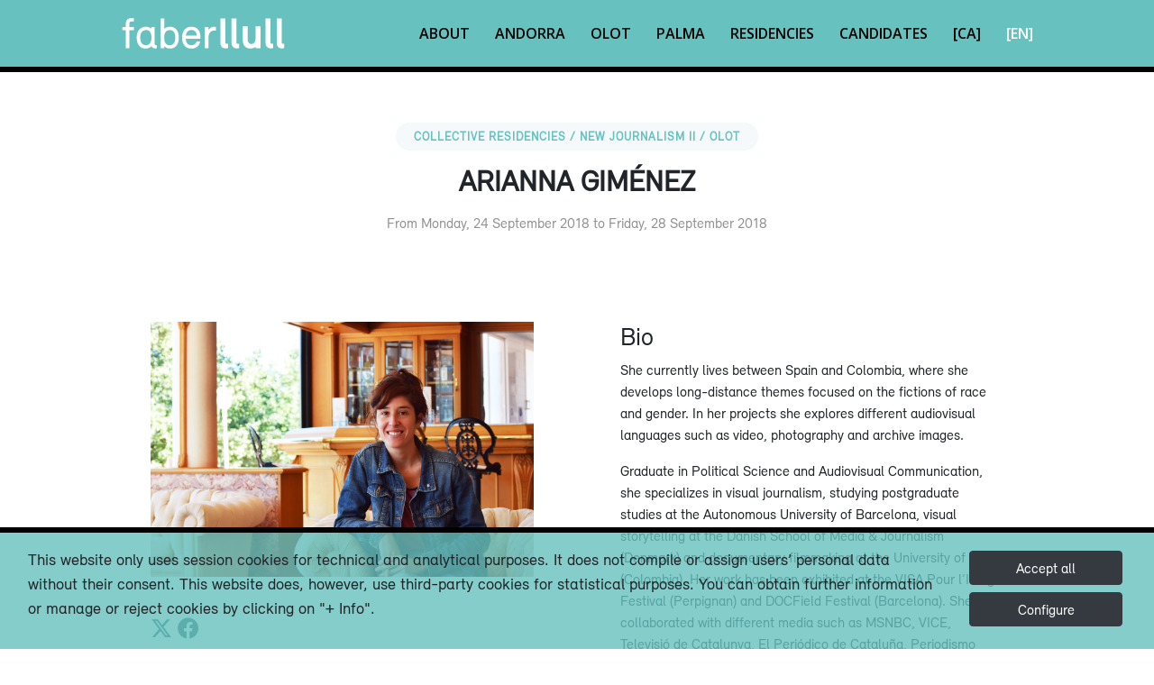

--- FILE ---
content_type: text/html;charset=UTF-8
request_url: https://faberllull.cat/en/resident.cfm?id=38344&url=arianna-gimenez.htm
body_size: 5967
content:


<!DOCTYPE html>
<html lang="en">

<head>

<meta charset="utf-8">
<meta content="width=device-width, initial-scale=1.0" name="viewport">
<title>Faberllull</title>
<meta content="" name="descriptison">
<meta content="" name="keywords">
<!-- Favicons -->
<link href="/favicon.ico" rel="icon">
<link href="../_imatges/apple-touch-icon.png" rel="apple-touch-icon">
<!-- Google Fonts -->
<link href="https://fonts.googleapis.com/css?family=Open+Sans:300,300i,400,400i,600,600i,700,700i|Raleway:300,300i,400,400i,500,500i,600,600i,700,700i|Poppins:300,300i,400,400i,500,500i,600,600i,700,700i" rel="stylesheet">
<!-- bootstrap -->
<link rel="stylesheet" href="https://stackpath.bootstrapcdn.com/bootstrap/4.5.0/css/bootstrap.min.css" integrity="sha384-9aIt2nRpC12Uk9gS9baDl411NQApFmC26EwAOH8WgZl5MYYxFfc+NcPb1dKGj7Sk" crossorigin="anonymous">

<!-- Vendor CSS Files -->
<link rel="stylesheet" href="https://use.fontawesome.com/releases/v6.4.2/css/all.css">



<link href="../assets/vendor/animate.css/animate.min.css" rel="stylesheet">
<link href="../assets/vendor/venobox/venobox.css" rel="stylesheet">
<link href="../assets/vendor/owl.carousel/assets/owl.carousel.min.css" rel="stylesheet">
<link href="../assets/_css/relevant.css"
	  <!-- Template Main CSS File -->
<link href="../assets/css/style.css" rel="stylesheet">

  

<script src="https://www.google.com/recaptcha/api.js?render=6LeLd7kUAAAAAFWI1zJ4aVBnpXW2-Jh6ZgKSrXJn"></script> 


</head>
<body>

<!--  Header -->
<header id="header" class="fixed-top ">
  <div class="container-fluid">
    <div class="row justify-content-center">
      <div class="col-xl-10 d-flex align-items-center justify-content-end">
        <h1 class="logo mr-auto"><a href="index.cfm" class="logo mr-auto"><img src="../_imatges/logotip.png" alt="" class="img-fluid"></a></h1>
        <!-- Uncomment below if you prefer to use an image logo --> 
        <!-- <a href="index.html" class="logo mr-auto"><img src="assets/img/logo.png" alt="" class="img-fluid"></a>-->
        
		  <!-- .nav-menu -->

<nav class="nav-menu d-none d-lg-block"> 
    <ul>
      
      <li class="inactive"><a href="index.cfm#about">About</a></li>
 
      
      <li class="inactive"><a href="andorra.cfm">Andorra</a></li>

	  
      <li class="inactive"><a href="olot.cfm">Olot</a></li>

	  
      <li class="inactive"><a href="palma.cfm">Palma</a></li>

      
      <li class="inactive"><a href="residencies.cfm">Residencies</a></li>
      
      
      <li class="inactive"><a href="candidat.cfm">Candidates</a></li>
      
      
      
      
      <li class="inactive"><a href="/ca/resident.cfm?id=38344&url=arianna-gimenez.htm">[CA]</a></li>
      
      
      <li class="active"><a href="/en/resident.cfm?id=38344&url=arianna-gimenez.htm">[EN]</a></li>
    </ul>
</nav>

<!-- .nav-menu --> 
      </div>
    </div>
  </div>
</header>
<!-- End Header -->  

<main id="main" class="separat"> 
  
    
    <section id="about" class="about">
        <div class="container-fluid">
            

            <div class="section-title mt-3">
                <h2>Collective residencies /
                    NEW JOURNALISM II /
                    Olot 
                </h2>
                <h3>ARIANNA GIMÉNEZ</h3>
                
                        <p>From Monday, 24 September 2018 to Friday, 28 September 2018</p>
                    
            </div>
            <div class="row justify-content-center">
                <div class="col-xl-5 col-lg-6 d-flex flex-column align-items-stretch  py-5 px-lg-5">
                    
                    <div>
                        <img width="100%" src="https://docs.llull.cat/IMAGES_22/arianna-gmz.jpg" alt="ARIANNA GIMÉNEZ" title="ARIANNA GIMÉNEZ">
                    </div>
                    <div class="social separat" style="font-size: 150%"> 
						
						
                                                
                                                    <a href="https://twitter.com/arianna_gb_" target="_blank"><i class="fa-brands fa-x-twitter"></i></a> 
                                                
                                                    <a href="https://www.facebook.com/ari.gimenez.56" target="_blank"><i class="fa-brands fa-facebook"></i></a> 
                                                						
						
						
						
						

                    </div>
                    
                        <div class="testimonial-item">Visual Journalist</div>
                    
                        <div class="testimonial-item">Barcelona</div>
                    
                        <div class="testimonial-item"><a href="http://www.ariannagimenez.com/" target="_blank">http://www.ariannagimenez.com/</a></div>
                    
                    
                </div>
            
                <div class="col-xl-5 col-lg-6 d-flex flex-column align-items-stretch justify-content-start py-5 px-lg-5">
                    
                        <h3>Bio</h3>
                        <p>She currently lives between Spain and Colombia, where she develops long-distance themes focused on the fictions of race and gender. In her projects she explores different audiovisual languages such as video, photography and archive images.</p>

<p>Graduate in Political Science and Audiovisual Communication, she specializes in visual journalism, studying postgraduate studies at the Autonomous University of Barcelona, visual storytelling at the Danish School of Media &amp; Journalism (Denmark) and documentary filmmaking at the University of Valle (Colombia). Her work has been exhibited at the VISA Pour l&rsquo;Image Festival (Perpignan) and DOCField Festival (Barcelona). She has collaborated with different media such as MSNBC, VICE, Televisi&oacute; de Catalunya, El Peri&oacute;dico de Catalu&ntilde;a, Periodismo Humano, Diagonal, Planeta Futuro, P&iacute;kara and Colombia Plural.</p>

<p>Between 2014 and 2016 she developed Hungerland, a multimedia project consisting of photography, video and text on hunger in Spain, which won her the Clic Photojournalism Youth Grant, awarded by the Generalitat of Catalonia. However, Hungerland was a finalist in the City of Art Awards in Barcelona (2017).</p>

                        <h3>Project</h3>
                        <p>During my stay in Faber I will continue to develop &ldquo;Gracias por venir&rdquo;, a multimedia project on the relationship between the Spanish colonial era &mdash;and, by the way, the Catalan one&mdash; and the racism that is currently being practised in the country. &ldquo;Gracias por venir&rdquo; aims to open a debate that is not very present in Spanish and Catalan society: the assumption of responsibilities in one of the darkest chapters of our history (the genocide and plundering of Latin America) as well as its direct relation with current racism: from institutions to social relations. This denial is possible thanks to the fictions and narratives that were constructed with the civilizing project of modernity and the certainty that history is written by the victors.</p>

                </div>
                
                
                    <div class="col-xl-10 col-lg-10 d-flex flex-column align-items-center justify-content-start pb-5 px-lg-5">
                        <div class="testimonial-item separat"></div>
                        <div class="testimonials section-bg">
                            <div class="testimonial-item mt-4">
                                
                                <p> <i class="bx bxs-quote-alt-left quote-icon-left"></i>
                                <h2><strong>A space to imagine new challenges</strong></h2>

<p>This is the first time I have the opportunity to enjoy the Faber Residence. Going there I was really excited: first, because I did it in the hands of the journalist collective Somatents, in which I have participated for a year now, and secondly, to find out about the proposals that led to the residents of all over the world.</p>

<p>As a group we were going with a lot of challenges in which we have been working for months. One of the most important, the reformulation of the medium. Faber has been the space that has allowed us to imagine and begin to trace how we want this new path to be.</p>

<p>It is not easy to apply for new journalistic projects, even less if they are not economically profitable. La Faber has opened our doors generously and will always be part of the history of this new adventure.</p>

<p>Fears and the emotion involved in tackling new challenges have been appearing during these days. To face us, we have not only served as a group care &mdash;Faber has also been instrumental in strengthening the ties between us&mdash; but we have also been able to count on the support of the other residents who shared their views with generosity.</p>

                                <i class="bx bxs-quote-alt-right quote-icon-right"></i> </p>
                            </div>
                        </div>
                    </div>
                
            </div>
        
        </div>
    </section>
    

    <section id="cta" class="cta2">
        <div class="container">
            <div class="text-center"></div>
        </div>
    </section>
  
    
    <section id="news" class="team">
        <div class="container-fluid">
            <div class="section-title">
                <h3>Notícies, articles i activitats</h3>
            </div>
            <title></title>

    <section id="news" class="team">
        <div class="container-fluid">
            <div class="section-title">
                <h3><a href="noticia_llista.cfm">News</a></h3>
            </div>
            
    
            
                <script>document.getElementById('news').style.display = 'none';</script>
            

            <div class="row justify-content-center">
                <div class="col-xl-10">
                    <div class="row justify-content-center">

                        

                    </div>
                </div>
            </div>
    
    
        </div>
    </section>
    
        </div>
    </section>
     
  
</main>


<!-- ======= Footer ======= -->
<footer id="footer">
  <div class="footer-top">
    <div class="container-fluid">
      <div class="row justify-content-center">
        <div class="col-xl-12">
          <div class="row">
            <div class="col-lg-3 col-md-6 footer-links">
              <h4>Useful information</h4>
              <ul>
                <li><i class="bx bx-chevron-right"></i> <a href="que_es_faber.cfm">About Faberllull</a></li>
                <li><i class="bx bx-chevron-right"></i> <a href="candidat.cfm"about>Apply for the residence</a></li>
                
                <li><i class="bx bx-chevron-right"></i> <a href="bustia.cfm">Contact</a></li>
                
                <li><i class="bx bx-chevron-right"></i> <a href="avis_legal.cfm">Legal notes<img alt="" src="https://www.llull.cat/_img/creative_commons.png" style="height:20px; margin-left: 10px"></a></li>
              </ul>
            </div>
            <div class="col-lg-3 col-md-6 footer-links">
              <h4>Faberllull Olot</h4>
              <div>Hotel Riu Fluvià<br>
                Ctra. Santa Pau, 17800, Olot (Girona)<br>
                <a href="mailto:info@faberllull.cat" title="info@faberllull.cat">info@faberllull.cat</a><br>
                <a href="tel:+34629081996" title="telèfon">+34 629 081 996</a> </div>
            </div>
            <div class="col-lg-3 col-md-6 footer-links">
              <h4>Faber Andorra</h4>
              <div>Av. el Través, 43,<br>
              Edifici del Bombers, 2a planta<br>
				  AD400 La Massana (Andorra)<br>
                <a href="mailto:acciocultural@govern.ad" title="cultura@govern.ad">acciocultural@govern.ad</a><br>
				  <a href="tel:+376875700" title="telèfon">+376 875700</a> </div>
            </div>
            <div class="col-lg-3 col-md-6 footer-contact">
              <h4>Social networks</h4>
              <div class="social-links mt-3"> 
				   
				  <a href="https://www.linkedin.com/company/faber-llull"  target="_blank"class="linkedin"><i class="fa-brands fa-linkedin-in"></i></a> 
				  <a href="https://www.facebook.com/faberllull/"  target="_blank"class="facebook"><i class="fa-brands fa-facebook-f"></i></a> 
                 
                <a href="https://www.instagram.com/faberllull/" target="_blank" class="instagram"><i class="fa-brands fa-instagram"></i></a> 
				<a href="https://www.youtube.com/@faberllull7261" target="_blank" class="youtube"><i class="fa-brands fa-youtube"></i></a></div>
                <div id="newsletter">
                
    <h4 class="mt-5" >Newsletter Subscription:</h4>
    <form  name="form_contactar" method="post" action="/en/butlletins_ok.cfm" id="form_butlletins">
        
        <div class="formbutlleti">
			
            <input name="REBRE_INFORMACIO" type="hidden" class="label_check" value="22"> 
            <input name="IDIOMA" type="hidden" value="ca">
            <input name="SUBJECT" type="hidden" value="Subscription to the Faberllull's Newsletters">
			<input name="COMPTE" class="correuelectronic" type="email" placeholder="correu electrònic" value="" required>
            <input name="TO" type="hidden" value="">
            <input name="CC" type="hidden" value="">
            <input name="ACCEPT_FORM" id="ACCEPT_FORM" type="hidden" value="false"> 
            
            <input type="submit" value="OK">

            
        </div>
    </form>
</div>
            </div>
              
              
            </div>
          </div>
        </div>
      </div>
    </div>
  </div>
  <div class="container-fluid">
    <div class="row justify-content-center">
      <div class="col-xl-10">
        <div class="row mt-5  d-flex">
          <div class="col-lg-2 col-md-4 footer-links d-flex align-content-end flex-wrap">
			  <a href="https://www.faberllull.cat"><img class="img-fluid d-flex align-items-baseline" src="../_imatges/logotip2.png"   alt=""/></a> </div>
          <div class="col-lg-2 col-md-4 footer-links d-flex align-content-end flex-wrap">
			  <a href="https://www.llull.cat" target="_blank"><img class="img-fluid" src="../_imatges/llull_negre.png"   alt=""/></a></div>
          <div class="col-lg-2 col-md-4 footer-links d-flex align-content-end flex-wrap">
			  <a href="http://www.olot.cat" target="_blank"><img class="img-fluid" src="../_imatges/AjuntamentOlotLogo.png"    alt=""/></a> </div>
          <div class="col-lg-2 col-md-4 footer-links d-flex align-content-end flex-wrap">
			  <a href="https://www.govern.ad/" target="_blank"><img class="img-fluid" src="../_imatges/andorra.png"  alt=""/></a> </div>
          <div class="col-lg-2 col-md-4 footer-links d-flex align-content-end flex-wrap">
			  <a href="https://www.caib.es/" target="_blank"><img class="img-fluid" src="../_imatges/goib2.png"  alt=""/></a> </div>
          <div class="col-lg-2 col-md-4 footer-links d-flex align-content-end flex-wrap">
			  <a href="https://www.palma.cat/" target="_blank"><img class="img-fluid" src="../_imatges/palma.jpg"  alt=""/></a> </div>
        </div>
      </div>
    </div>
  </div>
</footer>
<!-- End Footer -->

<a href="#" class="back-to-top"><i class="fa-solid fa-arrow-up"></i></a> 
<!-- bootstrap -->


<script
  src="https://code.jquery.com/jquery-3.7.1.min.js"
  integrity="sha256-/JqT3SQfawRcv/BIHPThkBvs0OEvtFFmqPF/lYI/Cxo="
  crossorigin="anonymous"></script>
<script src="https://cdn.jsdelivr.net/npm/popper.js@1.16.0/dist/umd/popper.min.js" integrity="sha384-Q6E9RHvbIyZFJoft+2mJbHaEWldlvI9IOYy5n3zV9zzTtmI3UksdQRVvoxMfooAo" crossorigin="anonymous"></script> 
<script src="https://stackpath.bootstrapcdn.com/bootstrap/4.5.0/js/bootstrap.min.js" integrity="sha384-OgVRvuATP1z7JjHLkuOU7Xw704+h835Lr+6QL9UvYjZE3Ipu6Tp75j7Bh/kR0JKI" crossorigin="anonymous"></script>

<!-- Vendor JS Files -->
<script src="../assets/vendor/jquery/jquery.min.js"></script>
<script src="../assets/vendor/bootstrap/js/bootstrap.bundle.min.js"></script>
<script src="../assets/vendor/jquery.easing/jquery.easing.min.js"></script>
<script src="../assets/vendor/php-email-form/validate.js"></script>
<script src="../assets/vendor/venobox/venobox.min.js"></script>
<script src="../assets/vendor/waypoints/jquery.waypoints.min.js"></script>
<script src="../assets/vendor/counterup/counterup.min.js"></script>
<script src="../assets/vendor/isotope-layout/isotope.pkgd.min.js"></script>
<script src="../assets/vendor/owl.carousel/owl.carousel.min.js"></script>

<!-- Template Main JS File -->

<script src="../assets/js/main.js?{ts '2026-01-21 08:00:03'}"></script>



<script src="../assets/js/js.js"></script>

<link href="/cookies_2020/avis_cookies.css?#v#" rel="stylesheet" type="text/css"/>
<script src="/cookies_2020/avis_cookies.js?#v#" ></script>

<div class="container-fluid p-3" style="border-top: 6px black solid" id="divAvisCookies">
    
    <div class="row justify-content-center" id="bodyAvisCookies">
        <div class="col-sm-10 text-left" id="bodyLeftAvisCookies">
            <p>This website only uses session cookies for technical and analytical purposes. It does not compile or assign users&rsquo; personal data without their consent. This website does, however, use third-party cookies for statistical purposes. You can obtain further information or manage or reject cookies by clicking on &quot;+ Info&quot;.</p>

        </div>
        <div class="col-sm-2 d-flex flex-column align-items-left" id="bodyRightAvisCookies">
            <button type="button" id="acceptar" name="acepto" class="btn btn-dark m-1" 
                onClick="setCookie('COOKIES2020','1:0',1); hideAvisCookies();">
                    Accept all
            </button>
            <button type="button" id="mesinfo" name="mesinfo" class="btn btn-dark m-1" data-toggle="modal" data-target="#modalCookies"  
                onClick="hideAvisCookies();showTextCookies();loadFormDenegarCookies();">
                    Configure
            </button>
        </div>
    </div>
</div>


<div class="modal fade" id="modalCookies" tabindex="-1" aria-labelledby="modalCookieslLabel" aria-hidden="true">
  <div class="modal-dialog modal-xl modal-dialog-scrollable">
    <div class="modal-content">
      <div class="modal-header">
        <h5 class="modal-title" id="modalCookiesLabel">Cookies</h5>
        <button type="button" class="close" data-dismiss="modal" aria-label="Close">
          <span aria-hidden="true">&times;</span>
        </button>
      </div>
      <div class="modal-body" id="modalCookiesBody">
        ...
      </div>
      <div class="modal-footer">
        <button type="button" class="btn btn-secondary" data-dismiss="modal">Close</button>
        <button type="button" class="btn btn-success" 
                onClick="sendAjaxFormToDiv('/cookies_2020/form_denegar_cookies.cfm','formDenegarCookies','modalCookiesBody');">Save preferences</button>
      </div>
    </div>
  </div>
</div>



<link rel="stylesheet" href="https://use.fontawesome.com/releases/v5.8.1/css/all.css" integrity="sha384-50oBUHEmvpQ+1lW4y57PTFmhCaXp0ML5d60M1M7uH2+nqUivzIebhndOJK28anvf" crossorigin="anonymous">
</body>
</html>


--- FILE ---
content_type: text/html; charset=utf-8
request_url: https://www.google.com/recaptcha/api2/anchor?ar=1&k=6LeLd7kUAAAAAFWI1zJ4aVBnpXW2-Jh6ZgKSrXJn&co=aHR0cHM6Ly9mYWJlcmxsdWxsLmNhdDo0NDM.&hl=en&v=PoyoqOPhxBO7pBk68S4YbpHZ&size=invisible&anchor-ms=20000&execute-ms=30000&cb=tp74hcwl7ow6
body_size: 48642
content:
<!DOCTYPE HTML><html dir="ltr" lang="en"><head><meta http-equiv="Content-Type" content="text/html; charset=UTF-8">
<meta http-equiv="X-UA-Compatible" content="IE=edge">
<title>reCAPTCHA</title>
<style type="text/css">
/* cyrillic-ext */
@font-face {
  font-family: 'Roboto';
  font-style: normal;
  font-weight: 400;
  font-stretch: 100%;
  src: url(//fonts.gstatic.com/s/roboto/v48/KFO7CnqEu92Fr1ME7kSn66aGLdTylUAMa3GUBHMdazTgWw.woff2) format('woff2');
  unicode-range: U+0460-052F, U+1C80-1C8A, U+20B4, U+2DE0-2DFF, U+A640-A69F, U+FE2E-FE2F;
}
/* cyrillic */
@font-face {
  font-family: 'Roboto';
  font-style: normal;
  font-weight: 400;
  font-stretch: 100%;
  src: url(//fonts.gstatic.com/s/roboto/v48/KFO7CnqEu92Fr1ME7kSn66aGLdTylUAMa3iUBHMdazTgWw.woff2) format('woff2');
  unicode-range: U+0301, U+0400-045F, U+0490-0491, U+04B0-04B1, U+2116;
}
/* greek-ext */
@font-face {
  font-family: 'Roboto';
  font-style: normal;
  font-weight: 400;
  font-stretch: 100%;
  src: url(//fonts.gstatic.com/s/roboto/v48/KFO7CnqEu92Fr1ME7kSn66aGLdTylUAMa3CUBHMdazTgWw.woff2) format('woff2');
  unicode-range: U+1F00-1FFF;
}
/* greek */
@font-face {
  font-family: 'Roboto';
  font-style: normal;
  font-weight: 400;
  font-stretch: 100%;
  src: url(//fonts.gstatic.com/s/roboto/v48/KFO7CnqEu92Fr1ME7kSn66aGLdTylUAMa3-UBHMdazTgWw.woff2) format('woff2');
  unicode-range: U+0370-0377, U+037A-037F, U+0384-038A, U+038C, U+038E-03A1, U+03A3-03FF;
}
/* math */
@font-face {
  font-family: 'Roboto';
  font-style: normal;
  font-weight: 400;
  font-stretch: 100%;
  src: url(//fonts.gstatic.com/s/roboto/v48/KFO7CnqEu92Fr1ME7kSn66aGLdTylUAMawCUBHMdazTgWw.woff2) format('woff2');
  unicode-range: U+0302-0303, U+0305, U+0307-0308, U+0310, U+0312, U+0315, U+031A, U+0326-0327, U+032C, U+032F-0330, U+0332-0333, U+0338, U+033A, U+0346, U+034D, U+0391-03A1, U+03A3-03A9, U+03B1-03C9, U+03D1, U+03D5-03D6, U+03F0-03F1, U+03F4-03F5, U+2016-2017, U+2034-2038, U+203C, U+2040, U+2043, U+2047, U+2050, U+2057, U+205F, U+2070-2071, U+2074-208E, U+2090-209C, U+20D0-20DC, U+20E1, U+20E5-20EF, U+2100-2112, U+2114-2115, U+2117-2121, U+2123-214F, U+2190, U+2192, U+2194-21AE, U+21B0-21E5, U+21F1-21F2, U+21F4-2211, U+2213-2214, U+2216-22FF, U+2308-230B, U+2310, U+2319, U+231C-2321, U+2336-237A, U+237C, U+2395, U+239B-23B7, U+23D0, U+23DC-23E1, U+2474-2475, U+25AF, U+25B3, U+25B7, U+25BD, U+25C1, U+25CA, U+25CC, U+25FB, U+266D-266F, U+27C0-27FF, U+2900-2AFF, U+2B0E-2B11, U+2B30-2B4C, U+2BFE, U+3030, U+FF5B, U+FF5D, U+1D400-1D7FF, U+1EE00-1EEFF;
}
/* symbols */
@font-face {
  font-family: 'Roboto';
  font-style: normal;
  font-weight: 400;
  font-stretch: 100%;
  src: url(//fonts.gstatic.com/s/roboto/v48/KFO7CnqEu92Fr1ME7kSn66aGLdTylUAMaxKUBHMdazTgWw.woff2) format('woff2');
  unicode-range: U+0001-000C, U+000E-001F, U+007F-009F, U+20DD-20E0, U+20E2-20E4, U+2150-218F, U+2190, U+2192, U+2194-2199, U+21AF, U+21E6-21F0, U+21F3, U+2218-2219, U+2299, U+22C4-22C6, U+2300-243F, U+2440-244A, U+2460-24FF, U+25A0-27BF, U+2800-28FF, U+2921-2922, U+2981, U+29BF, U+29EB, U+2B00-2BFF, U+4DC0-4DFF, U+FFF9-FFFB, U+10140-1018E, U+10190-1019C, U+101A0, U+101D0-101FD, U+102E0-102FB, U+10E60-10E7E, U+1D2C0-1D2D3, U+1D2E0-1D37F, U+1F000-1F0FF, U+1F100-1F1AD, U+1F1E6-1F1FF, U+1F30D-1F30F, U+1F315, U+1F31C, U+1F31E, U+1F320-1F32C, U+1F336, U+1F378, U+1F37D, U+1F382, U+1F393-1F39F, U+1F3A7-1F3A8, U+1F3AC-1F3AF, U+1F3C2, U+1F3C4-1F3C6, U+1F3CA-1F3CE, U+1F3D4-1F3E0, U+1F3ED, U+1F3F1-1F3F3, U+1F3F5-1F3F7, U+1F408, U+1F415, U+1F41F, U+1F426, U+1F43F, U+1F441-1F442, U+1F444, U+1F446-1F449, U+1F44C-1F44E, U+1F453, U+1F46A, U+1F47D, U+1F4A3, U+1F4B0, U+1F4B3, U+1F4B9, U+1F4BB, U+1F4BF, U+1F4C8-1F4CB, U+1F4D6, U+1F4DA, U+1F4DF, U+1F4E3-1F4E6, U+1F4EA-1F4ED, U+1F4F7, U+1F4F9-1F4FB, U+1F4FD-1F4FE, U+1F503, U+1F507-1F50B, U+1F50D, U+1F512-1F513, U+1F53E-1F54A, U+1F54F-1F5FA, U+1F610, U+1F650-1F67F, U+1F687, U+1F68D, U+1F691, U+1F694, U+1F698, U+1F6AD, U+1F6B2, U+1F6B9-1F6BA, U+1F6BC, U+1F6C6-1F6CF, U+1F6D3-1F6D7, U+1F6E0-1F6EA, U+1F6F0-1F6F3, U+1F6F7-1F6FC, U+1F700-1F7FF, U+1F800-1F80B, U+1F810-1F847, U+1F850-1F859, U+1F860-1F887, U+1F890-1F8AD, U+1F8B0-1F8BB, U+1F8C0-1F8C1, U+1F900-1F90B, U+1F93B, U+1F946, U+1F984, U+1F996, U+1F9E9, U+1FA00-1FA6F, U+1FA70-1FA7C, U+1FA80-1FA89, U+1FA8F-1FAC6, U+1FACE-1FADC, U+1FADF-1FAE9, U+1FAF0-1FAF8, U+1FB00-1FBFF;
}
/* vietnamese */
@font-face {
  font-family: 'Roboto';
  font-style: normal;
  font-weight: 400;
  font-stretch: 100%;
  src: url(//fonts.gstatic.com/s/roboto/v48/KFO7CnqEu92Fr1ME7kSn66aGLdTylUAMa3OUBHMdazTgWw.woff2) format('woff2');
  unicode-range: U+0102-0103, U+0110-0111, U+0128-0129, U+0168-0169, U+01A0-01A1, U+01AF-01B0, U+0300-0301, U+0303-0304, U+0308-0309, U+0323, U+0329, U+1EA0-1EF9, U+20AB;
}
/* latin-ext */
@font-face {
  font-family: 'Roboto';
  font-style: normal;
  font-weight: 400;
  font-stretch: 100%;
  src: url(//fonts.gstatic.com/s/roboto/v48/KFO7CnqEu92Fr1ME7kSn66aGLdTylUAMa3KUBHMdazTgWw.woff2) format('woff2');
  unicode-range: U+0100-02BA, U+02BD-02C5, U+02C7-02CC, U+02CE-02D7, U+02DD-02FF, U+0304, U+0308, U+0329, U+1D00-1DBF, U+1E00-1E9F, U+1EF2-1EFF, U+2020, U+20A0-20AB, U+20AD-20C0, U+2113, U+2C60-2C7F, U+A720-A7FF;
}
/* latin */
@font-face {
  font-family: 'Roboto';
  font-style: normal;
  font-weight: 400;
  font-stretch: 100%;
  src: url(//fonts.gstatic.com/s/roboto/v48/KFO7CnqEu92Fr1ME7kSn66aGLdTylUAMa3yUBHMdazQ.woff2) format('woff2');
  unicode-range: U+0000-00FF, U+0131, U+0152-0153, U+02BB-02BC, U+02C6, U+02DA, U+02DC, U+0304, U+0308, U+0329, U+2000-206F, U+20AC, U+2122, U+2191, U+2193, U+2212, U+2215, U+FEFF, U+FFFD;
}
/* cyrillic-ext */
@font-face {
  font-family: 'Roboto';
  font-style: normal;
  font-weight: 500;
  font-stretch: 100%;
  src: url(//fonts.gstatic.com/s/roboto/v48/KFO7CnqEu92Fr1ME7kSn66aGLdTylUAMa3GUBHMdazTgWw.woff2) format('woff2');
  unicode-range: U+0460-052F, U+1C80-1C8A, U+20B4, U+2DE0-2DFF, U+A640-A69F, U+FE2E-FE2F;
}
/* cyrillic */
@font-face {
  font-family: 'Roboto';
  font-style: normal;
  font-weight: 500;
  font-stretch: 100%;
  src: url(//fonts.gstatic.com/s/roboto/v48/KFO7CnqEu92Fr1ME7kSn66aGLdTylUAMa3iUBHMdazTgWw.woff2) format('woff2');
  unicode-range: U+0301, U+0400-045F, U+0490-0491, U+04B0-04B1, U+2116;
}
/* greek-ext */
@font-face {
  font-family: 'Roboto';
  font-style: normal;
  font-weight: 500;
  font-stretch: 100%;
  src: url(//fonts.gstatic.com/s/roboto/v48/KFO7CnqEu92Fr1ME7kSn66aGLdTylUAMa3CUBHMdazTgWw.woff2) format('woff2');
  unicode-range: U+1F00-1FFF;
}
/* greek */
@font-face {
  font-family: 'Roboto';
  font-style: normal;
  font-weight: 500;
  font-stretch: 100%;
  src: url(//fonts.gstatic.com/s/roboto/v48/KFO7CnqEu92Fr1ME7kSn66aGLdTylUAMa3-UBHMdazTgWw.woff2) format('woff2');
  unicode-range: U+0370-0377, U+037A-037F, U+0384-038A, U+038C, U+038E-03A1, U+03A3-03FF;
}
/* math */
@font-face {
  font-family: 'Roboto';
  font-style: normal;
  font-weight: 500;
  font-stretch: 100%;
  src: url(//fonts.gstatic.com/s/roboto/v48/KFO7CnqEu92Fr1ME7kSn66aGLdTylUAMawCUBHMdazTgWw.woff2) format('woff2');
  unicode-range: U+0302-0303, U+0305, U+0307-0308, U+0310, U+0312, U+0315, U+031A, U+0326-0327, U+032C, U+032F-0330, U+0332-0333, U+0338, U+033A, U+0346, U+034D, U+0391-03A1, U+03A3-03A9, U+03B1-03C9, U+03D1, U+03D5-03D6, U+03F0-03F1, U+03F4-03F5, U+2016-2017, U+2034-2038, U+203C, U+2040, U+2043, U+2047, U+2050, U+2057, U+205F, U+2070-2071, U+2074-208E, U+2090-209C, U+20D0-20DC, U+20E1, U+20E5-20EF, U+2100-2112, U+2114-2115, U+2117-2121, U+2123-214F, U+2190, U+2192, U+2194-21AE, U+21B0-21E5, U+21F1-21F2, U+21F4-2211, U+2213-2214, U+2216-22FF, U+2308-230B, U+2310, U+2319, U+231C-2321, U+2336-237A, U+237C, U+2395, U+239B-23B7, U+23D0, U+23DC-23E1, U+2474-2475, U+25AF, U+25B3, U+25B7, U+25BD, U+25C1, U+25CA, U+25CC, U+25FB, U+266D-266F, U+27C0-27FF, U+2900-2AFF, U+2B0E-2B11, U+2B30-2B4C, U+2BFE, U+3030, U+FF5B, U+FF5D, U+1D400-1D7FF, U+1EE00-1EEFF;
}
/* symbols */
@font-face {
  font-family: 'Roboto';
  font-style: normal;
  font-weight: 500;
  font-stretch: 100%;
  src: url(//fonts.gstatic.com/s/roboto/v48/KFO7CnqEu92Fr1ME7kSn66aGLdTylUAMaxKUBHMdazTgWw.woff2) format('woff2');
  unicode-range: U+0001-000C, U+000E-001F, U+007F-009F, U+20DD-20E0, U+20E2-20E4, U+2150-218F, U+2190, U+2192, U+2194-2199, U+21AF, U+21E6-21F0, U+21F3, U+2218-2219, U+2299, U+22C4-22C6, U+2300-243F, U+2440-244A, U+2460-24FF, U+25A0-27BF, U+2800-28FF, U+2921-2922, U+2981, U+29BF, U+29EB, U+2B00-2BFF, U+4DC0-4DFF, U+FFF9-FFFB, U+10140-1018E, U+10190-1019C, U+101A0, U+101D0-101FD, U+102E0-102FB, U+10E60-10E7E, U+1D2C0-1D2D3, U+1D2E0-1D37F, U+1F000-1F0FF, U+1F100-1F1AD, U+1F1E6-1F1FF, U+1F30D-1F30F, U+1F315, U+1F31C, U+1F31E, U+1F320-1F32C, U+1F336, U+1F378, U+1F37D, U+1F382, U+1F393-1F39F, U+1F3A7-1F3A8, U+1F3AC-1F3AF, U+1F3C2, U+1F3C4-1F3C6, U+1F3CA-1F3CE, U+1F3D4-1F3E0, U+1F3ED, U+1F3F1-1F3F3, U+1F3F5-1F3F7, U+1F408, U+1F415, U+1F41F, U+1F426, U+1F43F, U+1F441-1F442, U+1F444, U+1F446-1F449, U+1F44C-1F44E, U+1F453, U+1F46A, U+1F47D, U+1F4A3, U+1F4B0, U+1F4B3, U+1F4B9, U+1F4BB, U+1F4BF, U+1F4C8-1F4CB, U+1F4D6, U+1F4DA, U+1F4DF, U+1F4E3-1F4E6, U+1F4EA-1F4ED, U+1F4F7, U+1F4F9-1F4FB, U+1F4FD-1F4FE, U+1F503, U+1F507-1F50B, U+1F50D, U+1F512-1F513, U+1F53E-1F54A, U+1F54F-1F5FA, U+1F610, U+1F650-1F67F, U+1F687, U+1F68D, U+1F691, U+1F694, U+1F698, U+1F6AD, U+1F6B2, U+1F6B9-1F6BA, U+1F6BC, U+1F6C6-1F6CF, U+1F6D3-1F6D7, U+1F6E0-1F6EA, U+1F6F0-1F6F3, U+1F6F7-1F6FC, U+1F700-1F7FF, U+1F800-1F80B, U+1F810-1F847, U+1F850-1F859, U+1F860-1F887, U+1F890-1F8AD, U+1F8B0-1F8BB, U+1F8C0-1F8C1, U+1F900-1F90B, U+1F93B, U+1F946, U+1F984, U+1F996, U+1F9E9, U+1FA00-1FA6F, U+1FA70-1FA7C, U+1FA80-1FA89, U+1FA8F-1FAC6, U+1FACE-1FADC, U+1FADF-1FAE9, U+1FAF0-1FAF8, U+1FB00-1FBFF;
}
/* vietnamese */
@font-face {
  font-family: 'Roboto';
  font-style: normal;
  font-weight: 500;
  font-stretch: 100%;
  src: url(//fonts.gstatic.com/s/roboto/v48/KFO7CnqEu92Fr1ME7kSn66aGLdTylUAMa3OUBHMdazTgWw.woff2) format('woff2');
  unicode-range: U+0102-0103, U+0110-0111, U+0128-0129, U+0168-0169, U+01A0-01A1, U+01AF-01B0, U+0300-0301, U+0303-0304, U+0308-0309, U+0323, U+0329, U+1EA0-1EF9, U+20AB;
}
/* latin-ext */
@font-face {
  font-family: 'Roboto';
  font-style: normal;
  font-weight: 500;
  font-stretch: 100%;
  src: url(//fonts.gstatic.com/s/roboto/v48/KFO7CnqEu92Fr1ME7kSn66aGLdTylUAMa3KUBHMdazTgWw.woff2) format('woff2');
  unicode-range: U+0100-02BA, U+02BD-02C5, U+02C7-02CC, U+02CE-02D7, U+02DD-02FF, U+0304, U+0308, U+0329, U+1D00-1DBF, U+1E00-1E9F, U+1EF2-1EFF, U+2020, U+20A0-20AB, U+20AD-20C0, U+2113, U+2C60-2C7F, U+A720-A7FF;
}
/* latin */
@font-face {
  font-family: 'Roboto';
  font-style: normal;
  font-weight: 500;
  font-stretch: 100%;
  src: url(//fonts.gstatic.com/s/roboto/v48/KFO7CnqEu92Fr1ME7kSn66aGLdTylUAMa3yUBHMdazQ.woff2) format('woff2');
  unicode-range: U+0000-00FF, U+0131, U+0152-0153, U+02BB-02BC, U+02C6, U+02DA, U+02DC, U+0304, U+0308, U+0329, U+2000-206F, U+20AC, U+2122, U+2191, U+2193, U+2212, U+2215, U+FEFF, U+FFFD;
}
/* cyrillic-ext */
@font-face {
  font-family: 'Roboto';
  font-style: normal;
  font-weight: 900;
  font-stretch: 100%;
  src: url(//fonts.gstatic.com/s/roboto/v48/KFO7CnqEu92Fr1ME7kSn66aGLdTylUAMa3GUBHMdazTgWw.woff2) format('woff2');
  unicode-range: U+0460-052F, U+1C80-1C8A, U+20B4, U+2DE0-2DFF, U+A640-A69F, U+FE2E-FE2F;
}
/* cyrillic */
@font-face {
  font-family: 'Roboto';
  font-style: normal;
  font-weight: 900;
  font-stretch: 100%;
  src: url(//fonts.gstatic.com/s/roboto/v48/KFO7CnqEu92Fr1ME7kSn66aGLdTylUAMa3iUBHMdazTgWw.woff2) format('woff2');
  unicode-range: U+0301, U+0400-045F, U+0490-0491, U+04B0-04B1, U+2116;
}
/* greek-ext */
@font-face {
  font-family: 'Roboto';
  font-style: normal;
  font-weight: 900;
  font-stretch: 100%;
  src: url(//fonts.gstatic.com/s/roboto/v48/KFO7CnqEu92Fr1ME7kSn66aGLdTylUAMa3CUBHMdazTgWw.woff2) format('woff2');
  unicode-range: U+1F00-1FFF;
}
/* greek */
@font-face {
  font-family: 'Roboto';
  font-style: normal;
  font-weight: 900;
  font-stretch: 100%;
  src: url(//fonts.gstatic.com/s/roboto/v48/KFO7CnqEu92Fr1ME7kSn66aGLdTylUAMa3-UBHMdazTgWw.woff2) format('woff2');
  unicode-range: U+0370-0377, U+037A-037F, U+0384-038A, U+038C, U+038E-03A1, U+03A3-03FF;
}
/* math */
@font-face {
  font-family: 'Roboto';
  font-style: normal;
  font-weight: 900;
  font-stretch: 100%;
  src: url(//fonts.gstatic.com/s/roboto/v48/KFO7CnqEu92Fr1ME7kSn66aGLdTylUAMawCUBHMdazTgWw.woff2) format('woff2');
  unicode-range: U+0302-0303, U+0305, U+0307-0308, U+0310, U+0312, U+0315, U+031A, U+0326-0327, U+032C, U+032F-0330, U+0332-0333, U+0338, U+033A, U+0346, U+034D, U+0391-03A1, U+03A3-03A9, U+03B1-03C9, U+03D1, U+03D5-03D6, U+03F0-03F1, U+03F4-03F5, U+2016-2017, U+2034-2038, U+203C, U+2040, U+2043, U+2047, U+2050, U+2057, U+205F, U+2070-2071, U+2074-208E, U+2090-209C, U+20D0-20DC, U+20E1, U+20E5-20EF, U+2100-2112, U+2114-2115, U+2117-2121, U+2123-214F, U+2190, U+2192, U+2194-21AE, U+21B0-21E5, U+21F1-21F2, U+21F4-2211, U+2213-2214, U+2216-22FF, U+2308-230B, U+2310, U+2319, U+231C-2321, U+2336-237A, U+237C, U+2395, U+239B-23B7, U+23D0, U+23DC-23E1, U+2474-2475, U+25AF, U+25B3, U+25B7, U+25BD, U+25C1, U+25CA, U+25CC, U+25FB, U+266D-266F, U+27C0-27FF, U+2900-2AFF, U+2B0E-2B11, U+2B30-2B4C, U+2BFE, U+3030, U+FF5B, U+FF5D, U+1D400-1D7FF, U+1EE00-1EEFF;
}
/* symbols */
@font-face {
  font-family: 'Roboto';
  font-style: normal;
  font-weight: 900;
  font-stretch: 100%;
  src: url(//fonts.gstatic.com/s/roboto/v48/KFO7CnqEu92Fr1ME7kSn66aGLdTylUAMaxKUBHMdazTgWw.woff2) format('woff2');
  unicode-range: U+0001-000C, U+000E-001F, U+007F-009F, U+20DD-20E0, U+20E2-20E4, U+2150-218F, U+2190, U+2192, U+2194-2199, U+21AF, U+21E6-21F0, U+21F3, U+2218-2219, U+2299, U+22C4-22C6, U+2300-243F, U+2440-244A, U+2460-24FF, U+25A0-27BF, U+2800-28FF, U+2921-2922, U+2981, U+29BF, U+29EB, U+2B00-2BFF, U+4DC0-4DFF, U+FFF9-FFFB, U+10140-1018E, U+10190-1019C, U+101A0, U+101D0-101FD, U+102E0-102FB, U+10E60-10E7E, U+1D2C0-1D2D3, U+1D2E0-1D37F, U+1F000-1F0FF, U+1F100-1F1AD, U+1F1E6-1F1FF, U+1F30D-1F30F, U+1F315, U+1F31C, U+1F31E, U+1F320-1F32C, U+1F336, U+1F378, U+1F37D, U+1F382, U+1F393-1F39F, U+1F3A7-1F3A8, U+1F3AC-1F3AF, U+1F3C2, U+1F3C4-1F3C6, U+1F3CA-1F3CE, U+1F3D4-1F3E0, U+1F3ED, U+1F3F1-1F3F3, U+1F3F5-1F3F7, U+1F408, U+1F415, U+1F41F, U+1F426, U+1F43F, U+1F441-1F442, U+1F444, U+1F446-1F449, U+1F44C-1F44E, U+1F453, U+1F46A, U+1F47D, U+1F4A3, U+1F4B0, U+1F4B3, U+1F4B9, U+1F4BB, U+1F4BF, U+1F4C8-1F4CB, U+1F4D6, U+1F4DA, U+1F4DF, U+1F4E3-1F4E6, U+1F4EA-1F4ED, U+1F4F7, U+1F4F9-1F4FB, U+1F4FD-1F4FE, U+1F503, U+1F507-1F50B, U+1F50D, U+1F512-1F513, U+1F53E-1F54A, U+1F54F-1F5FA, U+1F610, U+1F650-1F67F, U+1F687, U+1F68D, U+1F691, U+1F694, U+1F698, U+1F6AD, U+1F6B2, U+1F6B9-1F6BA, U+1F6BC, U+1F6C6-1F6CF, U+1F6D3-1F6D7, U+1F6E0-1F6EA, U+1F6F0-1F6F3, U+1F6F7-1F6FC, U+1F700-1F7FF, U+1F800-1F80B, U+1F810-1F847, U+1F850-1F859, U+1F860-1F887, U+1F890-1F8AD, U+1F8B0-1F8BB, U+1F8C0-1F8C1, U+1F900-1F90B, U+1F93B, U+1F946, U+1F984, U+1F996, U+1F9E9, U+1FA00-1FA6F, U+1FA70-1FA7C, U+1FA80-1FA89, U+1FA8F-1FAC6, U+1FACE-1FADC, U+1FADF-1FAE9, U+1FAF0-1FAF8, U+1FB00-1FBFF;
}
/* vietnamese */
@font-face {
  font-family: 'Roboto';
  font-style: normal;
  font-weight: 900;
  font-stretch: 100%;
  src: url(//fonts.gstatic.com/s/roboto/v48/KFO7CnqEu92Fr1ME7kSn66aGLdTylUAMa3OUBHMdazTgWw.woff2) format('woff2');
  unicode-range: U+0102-0103, U+0110-0111, U+0128-0129, U+0168-0169, U+01A0-01A1, U+01AF-01B0, U+0300-0301, U+0303-0304, U+0308-0309, U+0323, U+0329, U+1EA0-1EF9, U+20AB;
}
/* latin-ext */
@font-face {
  font-family: 'Roboto';
  font-style: normal;
  font-weight: 900;
  font-stretch: 100%;
  src: url(//fonts.gstatic.com/s/roboto/v48/KFO7CnqEu92Fr1ME7kSn66aGLdTylUAMa3KUBHMdazTgWw.woff2) format('woff2');
  unicode-range: U+0100-02BA, U+02BD-02C5, U+02C7-02CC, U+02CE-02D7, U+02DD-02FF, U+0304, U+0308, U+0329, U+1D00-1DBF, U+1E00-1E9F, U+1EF2-1EFF, U+2020, U+20A0-20AB, U+20AD-20C0, U+2113, U+2C60-2C7F, U+A720-A7FF;
}
/* latin */
@font-face {
  font-family: 'Roboto';
  font-style: normal;
  font-weight: 900;
  font-stretch: 100%;
  src: url(//fonts.gstatic.com/s/roboto/v48/KFO7CnqEu92Fr1ME7kSn66aGLdTylUAMa3yUBHMdazQ.woff2) format('woff2');
  unicode-range: U+0000-00FF, U+0131, U+0152-0153, U+02BB-02BC, U+02C6, U+02DA, U+02DC, U+0304, U+0308, U+0329, U+2000-206F, U+20AC, U+2122, U+2191, U+2193, U+2212, U+2215, U+FEFF, U+FFFD;
}

</style>
<link rel="stylesheet" type="text/css" href="https://www.gstatic.com/recaptcha/releases/PoyoqOPhxBO7pBk68S4YbpHZ/styles__ltr.css">
<script nonce="zqC-XK6ARCyuw49EAB4jyA" type="text/javascript">window['__recaptcha_api'] = 'https://www.google.com/recaptcha/api2/';</script>
<script type="text/javascript" src="https://www.gstatic.com/recaptcha/releases/PoyoqOPhxBO7pBk68S4YbpHZ/recaptcha__en.js" nonce="zqC-XK6ARCyuw49EAB4jyA">
      
    </script></head>
<body><div id="rc-anchor-alert" class="rc-anchor-alert"></div>
<input type="hidden" id="recaptcha-token" value="[base64]">
<script type="text/javascript" nonce="zqC-XK6ARCyuw49EAB4jyA">
      recaptcha.anchor.Main.init("[\x22ainput\x22,[\x22bgdata\x22,\x22\x22,\[base64]/[base64]/[base64]/[base64]/[base64]/[base64]/KGcoTywyNTMsTy5PKSxVRyhPLEMpKTpnKE8sMjUzLEMpLE8pKSxsKSksTykpfSxieT1mdW5jdGlvbihDLE8sdSxsKXtmb3IobD0odT1SKEMpLDApO08+MDtPLS0pbD1sPDw4fFooQyk7ZyhDLHUsbCl9LFVHPWZ1bmN0aW9uKEMsTyl7Qy5pLmxlbmd0aD4xMDQ/[base64]/[base64]/[base64]/[base64]/[base64]/[base64]/[base64]\\u003d\x22,\[base64]\\u003d\\u003d\x22,\x22w4cew71sw41tw4w4w57DpcOOTcK/SMKzwozCi8OdwpR/[base64]/Do8Kow7bCpjhBwoDCphMWG8KJD8KVWcKqw7powqwvw6dVVFfCr8O8E33Cr8K4MF1pw6zDkjw4UjTCiMOxw54dwrolKxR/TcOwwqjDmEfDqsOcZsKwWMKGC8OIWG7CrMORw5/DqSIEw4bDv8KJwpXDpyxTwpbCm8K/[base64]/DqzttwpFZwptHw67DvxhHwqDCoC44wpdhwp9xYyLDk8Khwol+w6VeBw9ew6Btw7XCnMKzMj5WBlHDj0DCh8K8woLDlykpw64Ew5fDoSfDgMKew6jCiWBkw5p+w58PS8KywrXDvBHDoGM6W1d+wrHChSrDgiXCvR1pwqHCrzjCrUsTw40/w6fDnCTCoMKmUMK3wovDncOWw4YMGgFnw61nO8KjwqrCrlDCg8KUw6MtwoHCnsK6w4LCpzlKwrPDiDxJBMOXKQhZwr3Dl8Otw5DDvylTcsOyO8OZw7BPTsONDHRawoUvZ8Ofw5Rgw6YBw7vCikAhw73DkMKMw47CkcOfKF8gAcO/GxnDjzXCgyxowoHCkMKWwoDDpTjDp8KVBAHDr8Krwp3CmMOMcwXCrlfCsUIbwoTDosKXDMKPccKhw4dzwrrDjMO3wpESw53ClMK4w6fCqTvDiXliesOHwqsoClvCosKzwpTCosOEwqLCu2fCmcOFwofCsizDncKaw4TClcKYw51WOQt1G8OHw60/w4xRIMOELhkTAMKKK2bDucKCccKxw7TCtw3CnTFEa157woDDvggrQE3CpcKpbxPDpsO1w6FCJV/CjxHDqMOSw4gzw7PDrcOxTyLCmsO+wqQsQsOcwoDDnsKPAjc7el/DtkgjwpF5CsK+CcOAwoApwqwTw53CnsOgJ8KIw5V5wqPCgsOZwrYOw6fCrGXDqcOVDXNawpfCh3UiJsOgb8OkwrnCqsO9w6DDllLClMK3Z0wEw4/DhVHCgU3DkVTDjcKXw4YKw5vCrcOfwpVhUihhL8OVdWQkwqbCkAlSRT9ve8K3QMOJw4/DihoFwqnDggxIw4/DsMO2wq9DwoLCjWzCq17ClMKIYsKQLcOPw58NwoRZwpPDk8OBa1ZFZj7CrMKMw4Zxw7PCmjsFw4lNBsOJwpXDr8KwMsKDw7nDpcKRw4UOw5hYOkx/wq4bIDzChlLDk8OOM1PCkkPCtxZYKcOdw7bDvG1Vwr7Dj8KnIXosw7HDhMO7JMKTLRXCiCHCrDhRwoFTQ27CisK0w4ROIX7Dt0HDp8OUDB/[base64]/Dtx3CmcOTTcODwqtNw7jCvsKOeQ7Cr3nDnnXCrQDDocOXTMO5KcKncX/[base64]/CsW1+O8O3w6ENwqzCmyTCk8KGccKMwqPDoMOoAsKEwqxWOxfDq8O4FzRxMXdlOXdcGXLDqcOrfl4Gw6VswpMFEghNwqLDkMO/a1twQcKtCWhSUxcnRcOhdsOMAMKgFMKbwpAhw7Jjwp4/[base64]/wqfCq8O9JsO6wqbCjMORwrJsw7jCocKew54dwpPCjcOxw51Iw6TCuDE2woTCmcOSw49Vw6VQw4YFLcOxYB/DkHXDj8KqwowCwpHDh8OQWEnCusOhw63Ci3tLKMKiw7Z2wqvCpMKIXMK2BxPCsADCglnDvU8rJ8KKU07CssKrwo9WwrAzQsK9w7PCgRnDssOFKmXCvVYCDcKfUcK1Pm7CowPCtnLDrG9yWsK1w6/DrXhgTWVfekZmQEVuw4RxLC/Dmk7Dl8KIw6rCvEAUdnTDjzIOC1HCncOEw7gHR8OSdWI+w6FReEAiw4PCi8KYwr/[base64]/wrrCmsOTwrrCsMK0w4DCnhTDncKuw5FCw6plwoERBcOmDsOVwp9DB8Khw6TCtcOCw6gTQz00JAPDu2jCtUvDjk/CvVULE8KJYMONNsKnYytNw7gSPx/CvirChsKPA8Kpw7LCtWFNwrxWfMOeGMK4wrB+esK4ScK/NTNrw5J1OwxAScOaw7XDuA3DqRMMw7PDgcK2PMOBwp7DqCLCusK8VMOTOx41PsKmUhZSwoRlwqh/[base64]/w7hGBMOzw6xjw69KYlhywoslw4rDlMOdwpJ1wpjCtcOcwqtDwoLCuXvDkMKNwp3DnGMxQsK9w7vDh3xOw55xXMOtw6A0KsKFIQFLw7w9TsOXCE4Pw58zw7xLwo9mdzB9PxzDgcOxdxvDjz0Cw73DrcK5wr/DtwTDnHbCgsKjw5M6wp7Dm2NUEsOqw4Ajw5nCtQnDoAPCmcOow7HDmibCnMObw4DDgTTDg8OPwonCvMKywp/DnlsVfsOawp4iw73DvsOsHm/[base64]/Qx4cSz/Dh2/DllDCvmcAw7XCvBAww5HDiwfChcOdwr46KxcFMMKNC2XCoMKewqY9OQzCiVAMw6rDk8K/ecOuIzbDvyEJwr06wpA9MsOPDsO4w4DCvsOvwrVyQiB3VnzCnAPCpQvDpsO4w5cJT8KmworDm3UzM1fDlWzDq8K8w7fDmCI5w6rDg8O/NcOfNGUXw6rCjT0gwqBoVsOfwoTCq2jCnsKRwppkI8O4w5PChCrDmC3ClsOaDndvw4YRaExObMODwqsyRwjCpsOgwrwfw5/Dn8KhFBAcwrd9wo3DgMKTbVFBdsKQJXllwqMhwrvDrU4jO8KLw701OG9CHylDO04/w6s9ZcO3GsOceAXDgsO9XXTDu3zCosK3ZMOeGlALYcK9w4ZGesKXKSfDn8OXEsK0w4JMwpczAD3DmsKEScKEY3XClcKMw5cgw6Igw63CssOww5ZnT0ATHMKlw65dF8OPwp8bwq5LwpdRDcKBQlzCpsOwCcKldsOEAw3CocOPwrrCkMOjQUlGw4/[base64]/[base64]/[base64]/[base64]/DpXJkwrMTwqbCoMOHYsKkFsK2w5kMw6VAP8KTwrTCk8KEFC7CnFfCtj0owovCiCYJPMKRcw9lF2dIwrTCm8KqFmtOUijCpMKtwr1yw5TCjsO6YMOWRMKZw4XCjRtkOlnDrgMtwqA2w5rDksODcA9UwrrCs1ZLw43Cj8O/OcOALsKeYCIuw5LDkRLDjnzDp0Ioe8Kzw5JMPQEfwoJ2cDLDuC8TdcKSw7HCuh9xw77DgDrCi8OBwrHDhi/Dn8KMMMKNwqjCugHDkMKEwo7Dgh/CnSF9w40aw4ZKY1PCvcORwr7DssOtbsKBB3TCj8KLOgAywocGQCXCjDHCsQdOGsOKRgfCsWLCl8OXwqPDg8KBKmAXwoPCrMKSwqg5wr0DwqzDgUvCs8Omw7w6w6lFw4w3woBwBcOoJA7DhcKhwqfDksO/[base64]/Dpg5fwr/Cl8K3woDDp0hSfMOXwoQTYnl0w5x1w4wLI8K9MsOVw6fDsF8mWMKZJH3CrjQpw7ZQb07Cv8Orw69ywrLCtsK1KV1NwoZwaBhEwrBbNcO2wplpcsOLwoXCt2BvwqvDqsK/w5kJdxdPEsOrcQ1FwrFvZcKKw7bCscKiwpISwqbDpUNsw5FywqFXYTYKPcKjMh/[base64]/Dq8O+w5c7wpPChAROVhvCgMOOw7lySsKKw5HDnMKRw5LCmAcxwolgZSsjclECw5orwrppw4wGYsKlCcO/[base64]/[base64]/DlsK+cMOVwp0Ww67Du8Kkwo7Dik0nWMK1wprDpFHDmsOiw681wpl/wrbCjsONw67CtRp+w7JDwqFdw6LCiEzDnThmQWJ9McKlwqVYScOKwq/DoWfCq8OXw5dSYsOgTC3Ct8KwImUZZjoHw7pUwppdbWzDv8OCIEPCsMKiIlk6wrk9CsOUw7jClXvCnknCh3bDnsKcw4PDvsO8QsOFE2vDtSkRw51vS8OVw5sdw5Q7FsO6DyLDicKyU8Oaw43DmsKaAFgYIsOiwrPDhHYvwrrCq0bDmsO6eMOjSS/DviHCpgDCiMOedUzDpBJowr4iGBl2H8OgwrhBWMKiwqfCjXLChWvDkcKow7DDpy5sw5/DvFJHPMKCwqvCsz7Dnihtw6/DjH0XwozDgsOff8OxNsKyw7fCg0RKLRPDvTx9wqFscinCjk0bwqHDmcO/[base64]/CoMOpMBsnw6vCiCLDucK8aWViw5DCmAfCp8O6wpTDjlrCgTg9B0HDnSw5AsKrwpLDlxLDsMOvIybCthtgJVFtTcKhXT7CocO6wpVzwoknw6UNG8Kkwr3DssKwwqfDulrCu2kjZsKYJsORNVHCjMOSTQoCRsOQZUx/HBTDiMO/wr3DjXXDj8KWw7A0woNFwpwiw5UwTnrDmcOGGcKyTMOKX8KFaMKfwpEYw4lkXTUPX29qwofDlVHDgTlbwoXCgcKvZCgHIhPDi8KUGFBXOcK/fz/CqMOeHwwww6Vywr/CtcKZRBDCuG/DrcKUw7vDn8KoOTvDnEzDiX7DhcOJQQHCiTk9J03Crg8vw43CosOFcQzDuRIlw4TCg8Kow6PCj8K3SF9OdREGWsKjwr1eZMO/EzUiw5l6w5nDlinDlsOYwqo0a20awrBfw6scw7fDvxjCt8Knw6E9wrkpw7nDl2kBH2vDmXnCgGpjCQwQSsKbwrNpUcOfwr/Ck8K3HsOnwqXCk8OsLjtJWAvDi8Oywqs9TR7DmWsfPi4kKMOWJA7CpsKAw5ccaRdLZw/Di8KuDsKNQcKowrjDncOWOGbDo2rDkicnw4/[base64]/[base64]/DhWzCrcKxN8KHwpfDkMO4w4TDsXbCsng6akPDrHYxw4oGwqLCgBnDkcOiw7HDhAdcLsKJw4TCkMO2C8OywqU/w7fDl8OIw7zDpMOqwq/CtMOiDQEpZWIGwrVNFsO+asK+WBAYcDJPw4DDucO+wrhwwpLDjmwFwrEjw77CjRfCvlI/woPDmVTCmcKhWzdXQBrCu8K1VsOUw7NkU8Klwq/DoRLCl8KxX8OmHj7DlFcFworCozrCkjoeMcKQwqrDqiLCucO3F8Kfemk7RMOiw7t4GCHDnD/CnkRwfsOqEcO9w5PDgnLDq8ONZBjDqWzCoHU9XsKvwoDCjR/[base64]/[base64]/wqg8dnPCjcO1wrlHwo0aw6J8ZcKzJsKdwr7DicOXw498BG/DgMOIw4TCqUXDncKkw4rCqsOJwogpbsOPUMKiUMO4X8K1wqswb8OZLwVbw5zDpRcvw59fw53DiTrDrsOhWsOyPhzDqMOFw7TDvQccwpQDOjgLw6sWZMKSF8Osw7lECi5/[base64]/DpsOMeVXDqD7CpMKCJMKnCcK4YwBPL8O4w67DoMKzwr1QacKmw6pRVT8yfAXDqcOWwq5PwqsrbMKNw6oYEGZbPxzDuBZ2wq3CmcKfw4bCnlpew71jYD3Cv8K6DwRfwo7CqsKFdyZ2MX/DrMOJw50pw5vDkcK5DGBFwpZYYcOIcsKmTCbDnyhVw5hdw7LDgcKQBsOcEzs4w7XCskkyw6fDgMOYwqrCpmsFVQPCkMKCw6NMK3RnEcKOLAFBw5pTwqQne33DncOlR8ObwqFqw410wqk8wpNowoIyw4/Ck0zCk10MNcOiIEARScONcsOgIUvCoRsIfm0AZg8XMcOtwphuw6hZw4LDnMObMcKAJcO8w5nCgcOifFbDrsKOw6vDkCI7wo9vw4nCmcKVHsKLX8OxHwY9wqtEEcOFCHNdwpDDswPCpHZjw6lFFA3DvMKhF1N/Kh/[base64]/OUorfiXCjAHCpcK7BTtAw6k2w4LDi1AjNg/[base64]/DqlhVw6nDmsO7dMOFwojCgMKYKMOjwqd6UsOIfcKiYcK7C3chwpZ7wqg6woRLwrvDi2lMwpZqTn/CnUk9wofDuMOmPCokTEFfYjrDt8OewrLDnTBww5kbGw9vPkdmwr8NEVg0FV0IFn/Ctjdrw5vDggLCgMK/[base64]/woATwqx7K8Ofw60bHsKTw70LZMKjwptiZ8Oowph4DcK0AsKEJsKNLcKIUsOaPjfCicKTw6pJwpnDlAXCkn/CssKlwoELWRMqaXPDmcOWw5HDtDLDlcK/XMOPQgkoHcOdwpVVHsOgwogwQsOowrhkVMOGPMKlw6MjGMK6CMOCwobCgUtSw5gwUHvDoHTClMKawrnDumsLMgfDvsO6w5wCw4vCicOkw47DjlHCiTgzMXwkP8OgwqVIZ8OAwoHCtcKGZsKnFMKmwqI6wp7Dj1/[base64]/DuATDlkLDmV3Ch8Kdw5B2w6oVw7/DnynDnTk9wrZ0cQzDvsOoYCTDlsO2OULCucKXdcKad0/[base64]/[base64]/Dh8OHwpHDsMKGw6BQw5jDmMO9wrpswrV+wp3CjRYXWMKiYm9HwqjDvcOqwo1Zw5hrw5/Doz0WTMKdFsO6HVIlEV9TKn8ZcQXCiwnDo1fCucKOwppywrrDjsO0A3QRT3huwp9vMcOGwoDDq8O8wrNofMKQw741eMOMwo4tecO/GkjCr8KyNxDCpcOtOm0PO8Olw4JIWgk0L1HCt8OIbVQGAgTCh1MYw5/CrBd/wrLChgLDrQ1yw6XCvMOVVhrCk8OqR8KIw4RjZMKkwpd6w49dwr/CgsOawoYCaBfDusOuD25fwqPCrg92EcOJFS3DrWQRQnzDmMKtagvCqcOgw4xzwoPCp8KkBMK7fj/DvMO0In5dOkYTecOvPHdSw44jNcOWwqbDlE9EfzHClhvCrEk4CsKzwo9qV3IXRz/Cg8KZw5gwFMO2JMOHZhsWw5duwrXDiCjCq8OHw4XDkcK1wobDjWlBwpzDs284wpvDicKHfcKQw6jCkcK3UmzDr8KpYMK2KMKDw707CcOPdATDhcKVFDDDr8Knwq/CnMO6CcK8wpLDp2jClMKBdMKIwroLJQbDmsODHMOMwoBDwqFfw6sPIsK9cm9WwpYpw60CH8Ohwp3Dk1VZWcOOb3VlwrPDl8KZwrsbw5hkwr8vwo3CtsKSbcO0T8Kgwoh+w7rClFrDgMKCIGJ/E8O6DcKmDWJyWUvCusOoZMKhw4wPMcK/[base64]/Du8ORwpnCscKpf8OUZ8KHWMOHw6R1wrd0wqhWw4DCj8KZw6spYsKObXbCvgLCvDjDusK7wrfCim/DusKBUy18WB3Cpy3DosOUAMKka3vCu8K0DXZ2V8OqUQXCrMKNHcKCwrRkYWwVw7TDrsKswqTDigsqw5rCssKZMsO7C8OPQSXDllVtQA7CnGnCsivDljRQwpo3PcORw7l4DsOoT8KyAsOywphoOT/[base64]/wpxDV8OpwqYrfcOlwqbCocKow4bDvsKywpprw4ovUcOowpMNwo7CszhDGcO2w5bClDxawrnCm8KfPiZbw7xQwq/CuMKgwrsQPcOpwpozwqrCv8KPNMODKcOfw7VOGBzCmcKrw5ciMkjDinPClnpNw4jCrRUCwo/[base64]/EEzDrEzDhcOZwr4+wo/Cv1rDrMONw6csfgsrw4YAw7rCr8OpQ8KAwqDDrsKhwrUYw5rChcKewpkaLMOnwpwlw4vCryEZCCMIwo3Cj3Njw4vDl8OmIcOJwo1nL8OXcsK8wpEOwrjDm8K8wq3DjhXDqgTDtAjDoQ/CmsOgBmPDmcO/w7FcTlDDgA7Co2fDtA3DjyUvw7zCvcKzBnoawqsGw6vCksOUw4oFUMKlb8KFwpk9woF8cMKCw43CqMOzw7ZFcMOYezTCn2zDi8K+Sg/CmmlYXMOew5o6w4XCpMK1EQXCnQkvEsKJLsKFLQQFw783QsOdOcOVUMOYwqB3wpZ+dsOTwo4lJQx4wqtoTsO6wrxRw4xVw4zCk0FQI8OCwr4qw68zwrzCs8OvwofDhcO8KcKRAQACwrM+eMOwwq/[base64]/DnMOow55YBsORwprDtmh5BsOtwpvDv8ODw7TDpFNCWMKIK8KVwqs8OVEbw4EVwpvDisK1woI1VCfCiFnDjcKIw4YvwrVZwqzCjS5NJsOFYhJewp/[base64]/DosOMw5JWQmFWwpjCusKSwrFvVsOYd8Kawq9yUsKOwpVHw4zCuMOoTMOzw7XDn8K8F3bCmgHDuMKIw6XCssKqcHh/MMOedcOrwrA8wqc/EksMCyx5wo7Con3CgMKNJiXDiFPDhm0xRXrDph4tBcKZR8OUHnrDqk7DtcKjwrlZwowQGDDCpcKrwo4zPGHCui7DhnM9GMKow5rDvT5Dw6DDg8OgNkM7w6fCnMO6R3HCvHQHw69bbsKfQ8Kdw5bDuE7DusKuwoLCi8K/wrhUUsO4wozDp0g0w6/[base64]/DjsKnekJFIcO8XcKvK1DCtcOgwpFAKMOURRIUwqTDvcKvV8OdwobCux3CoUQNTyA6TkvDlMKGwpHCsUABP8OYH8OQw6bDp8OfNMOUw6UjJcOvwqw6woAUwqjCosK8OcOuwrzDqcKKK8Otw7rDhsOww6XDlEzDkCh5w6pFKsKPw4fCkcKPeMKlw7bDpMOgISo/w7zDusOcCcK1ZsK2wpklcsOKMMK4w5ZGUcK4VDNfwoLCucOaCy1QLMKWworDpDp7exbCoMO7N8OMZnEsV0LDisK1Qx9Qe2UfBMKhQnPDosO/XsK1bsOfwqLCrMKQbiDCjkZww4/DjcO8wrTChsOdRBHDlVDDvMOMwro9QAfClMOcw5/Cr8K9OsKiw7UgTX7CjzltVhfDm8OsEBjDhnrDghlGwplJVB/ClEwqw4bDmjc3wrbCvMOdw5rCrDbDnsKTw69mwrTDj8O1w6AWw6BowqzDvDjCmMO/P2cJdsOTEBE1OcOawrnCvMOHw4jCisK8w67Ch8Olf2XDosKBwqvDgsOqB2EGw7RcCiZzOMOpMsOlWsKrwpALw55pIU0FwprDjwxMwqoQwrbCgypHw4jChMOJw6PDuzlDe3sjVyHCisOVFwQYw5hKXcOQwptiV8OSJ8Knw6/DoSnCp8OBw7jCmDN2wp7DrwDCkMKgR8Oxw7DCoi5Kw6tOHcOAw4VqAhXCnEhhQ8OCwojDkMOwwpbCrUZawocnKQnCtg/DsETDp8OWbi8xw6XDtMOYw5vDpsKawrTCjsOqCiTCrMKWw6zDqlMjwoDCpl7Du8OtfcK8wpzCgsKteT/Cr2bCqcKnPcKlwqPCvjlEw5fClcODw45VK8KIGX/ClMK7Um5xw6bCukBCA8Okwp5EJMKaw4ZNwos9w5IFwrwJT8KkwqHCrMOAwq7DpMKJBW/DimjDuWHCkQtPwoTCpC0UOsOXw4dLPsKvNyc0JxZnIsOHwqXDpsKTw7vCrMKmdMOeFmMjb8KNZ3AjwrjDgcOKw6HCocO4w7BZw5VBMcOZwoDDkRvDjlEOw7xPw5xHwr/[base64]/DhCrCh8Oiwr5rezPCr8K7MgIbERbChMOZwpJzw6TDsMOPw5LCoMOZwoPCrHfCo2szWndqw4rCusOzJR3Dm8OOwo9iw4TDtMKBwoXDkcOqw77CjcK0wqDCi8K3S8OZV8KLw4/CpCYgwq3CgXAyJcOLGCBlCsO6w4QPwo9Kw4TCocOSEUQlwoE0NsKKwroYw5HDsmHCm33Dtls6w57Dm1dRw74KalrCs1PDoMKnPsOHWgEvesKzU8OxKVXDuxDCoMOVQS3DtsOIwozCoHlWTcOhasOdwrQtYcO3w5DCqw45w6XCmcODNT7DsxfCosK0w4rDjxnDkUd/[base64]/[base64]/CgCo/eVnCu0/DohMiwqVlwp3Di8K1w5zCrljDtMOZw5rCjMOcw6EUOcOcC8ObOh1wa3cuacOmw65AwqEhwpwQw6YhwrA9w4Evw5XDssO2AzNmwrBvbyTCpsKcXcKiw7vCqMO4EcO8FyvDoD/[base64]/DmnHCiMOiCsKMGMKpw6nDlsODwqVswqrDtMO2KQbDqmPCj0DDilY9w5XDh2w2Qm0VLcO5e8KRw7HDoMKHEMOuwpoENsOaw6DDmcKFw4nDqsOjwrvChAfDnx/CmFE8DnDDp2jCgSzDusKmJ8O1YBE4M2rCicOzNHPDr8K+w4LDksOjXDc1wqPDkx3DjcKhw5ZJw7QuIMK9EcKWScKqHQfDkhrCvMOefmJlw696wqUvw4bDvW8/PWw9McOdw5dvXHXCjcK+UsKXCcKxw68cw6vDnCzDmXfDlCrCg8KNL8ObWnxLKG9ha8K/S8OmQMKgZGExw5fCgEnDi8OuBsKVwqfCs8ODwqRCecO4wqHCvibCqcKJwqDCvxd9wop9w7fChsKVwqDClH/[base64]/[base64]/[base64]/DsVLDmW/Co1XDmFnDkCfChBRfIFkDwpXDviLDjsKSHBI5LxnDj8KXQyPDiDTDlA/Co8Kow4rDrMKKPWTDlhknwqwjw7MVwqJ9wpF4Q8KQUHp3GQ7Ct8Kkw6dgw7kiD8KUwpxGw7nDnC/CmsKjR8Kww63ChMKoOcO0wpbCosO+dcO6TsKWw7zDsMOPwoM8w7MIwqvDoW42wrjDnAzDssKNwpZSwpTCiMOne0rCj8O1PAzDgXfChcKIMxfCksOLw7/CoV0QwpRzw6BUEMK1E3N3TCkWw514wrPDkiMpEsKSPMKDKMO9w4/CnMKKIRrCm8KpVcKmQsOqwqc3w65bworCmsODwqBfw53DjMK0wo8NwoTCsHrDpwpdwoI8w4sEw4/[base64]/Cs8K6w6QyNjLDrBBEwoYjwrYBNHPCscOKwqlrcW3ChsKZExjCmElLwo7CkBLDtH7Dii17wrnCvQrCvwNtMj1Zw5/Ckz3CnsKldhVIScOLH0DClsObw6/DtBDCr8KyQUdtw7MMwrNTSCTChijDisOtw4gJw6zCrhHDhltywp/DoxlbKWYiwpwewpTDqsK0w5Amw4FnQMOScHcHIxF+UFzCncKUw5dIwqc6w7LDkMOJN8KDccKLIz/[base64]/[base64]/[base64]/DjDV9w4fCii/CnkN2w4XDtRLDvnpVw6HDoSULw7MUw6jCvBHCqDI3w7HCsF9HLFtieX7DqDEmFMO5cX7Cp8OnTsOBwq9/[base64]/DqsOgcn9mTMK4w6XDicOLw5YXFjg3wqlWZV/CmQzDmsOTw5rCg8O3VcKrYCbDtlcJwrULw6RiwoXCpX7DisOSeRjDi2nDjMKcwo3DhTbDjGXCqMOWwodmHhHCuE8MwrEVw4tSwoZaBMOrUhpMwqPDn8KGwrjCrn/[base64]/[base64]/ClcOrN8KoRMOmwrxbwpfDlsOFw5bDv1k5OcO1wqhuwq/Dq0MIw4fDlBrCmsKEwp1+wrPDoQnDrRVsw4VobMKHw63CgnPDicO/wq3CqcOpw6gPKcORwpMZP8KoT8K1YsOawqHDqwBPw4N0eGwFB3w5ZT/Ds8KcNRrDjsOUfMOPw5LCtxLDisKZWz0FGcODbzoZTcOpLhvDpwchEcK1w4/DscKbdlLDtkPDm8OdwqTDmMK0IsK0wpfCl1nCpMKqw6JiwocsOCbDuxsGwpBqwpNFAEBJwrTCiMO2MsOHVAnDq043wo3DnMOKw4PDrmlDw7LDm8KhX8KWfjJ4aF3DiyQVf8KMwpLDolIcDEVidTrCiFbDmAAOwqQwGnfCnmXDhEJAIMOJw5/ChGHDscKdWnB4wr47UFxAwqLDv8Ojw6NnwrMAw6IFwoLCohRXWE7Cjw8DacKRFcKfw6bDvCHCvyXCoGAPTMK0w6dVWCHCmMO0wr/CiQ7CucO7w5bDm2lcDmLDsg/DnMOtwpdvw4zCs19Dwq3DuGl+w4XDmWgANcK8Z8KUJ8K+wrxTw7TDmMO7KGHDhT3DgjPDlWDDm0XCnkTCvxbDtsKJOMKONMK0OcKcfgfCtiJiwqzDjTcbJEhCczjCnD7Cox/Cg8OMUx9qw6dBwo5rwoTDqsOhdxwzw5DDu8OlwpnDisK0w67Dm8KiYgPChScBVcKPwq/DlBpWwp5wemPCmSZswqXCp8KJfTTCrsKtYcO7w6fDuQ9LDsOHwrnChBt4LcKQw6Q8w5JSw4XDmQ/Djx8VFMODw4MLw680w4oPeMOxeSrDhMK5w7ACQcOvRsKRMVnDm8KlLgMGw7Elw7PCksKNXwrCscOjR8KvRMKhZcOrfsKkNcOPwr/CvCd8wrFdV8O2HsK/w4BDw71pYMOxasKtZMK1AMKRw6Q7CWXCrR/Dm8O5wqnDpsOJX8K/[base64]/CizPCm8ODworCs8Kxwp4WBUhKw5PDp2HCnsOVXyFtwpDCuMKQw70ROVUXw6bCm2nCg8KQwrY8TsKuH8KHwr7Dsm/Dk8OAwphtwro+HsKtw78STsOLw5jCscK/w5HCiUXDgsOAwpdKwqwXwqRve8Obwo53wr3DiAd5B1vDrcOmw55mTR4cw73DghrChsKtw7s2w6fDthfDolx7S0XCgnfDg2I0EU/DkynDjsOFwqvChcOPw40OQ8Ooe8Ojw5XDnwTCjE3CmDnCmxfDuFvCjMO3w5tNwpBvwq5WTCnCqsOswpnDocK4w4/DumfDj8KzwqZKNwIowpxjw6ctRx/CrsKDw7A2w4t5PArDhcKjb8KxRnMpw6p7NlHDmsKhwpvDrsOnbm7ChS/CisOZVsKiHcKWw6LCgMK3A2JAwpHCkMKbSsK3TCrDh1jCncOOw74tB3LDjCnCg8Ouw4rDvVI8KsOvw4sBw7sJwqgMaDR2Phw6w4XDtT8oFcKWwrBvwq5KwpPCusKpw7nCq20xwrwXwrgNdlBXw6NEw546wojDqgs/[base64]/CvFzDv1TCusKwZ8Okw7TCgMOIc8OLKGbClMOSw6dew6YzO8OwwrvDl2bCrMKnXlJjwo5Ew67DjDbDkHvCiW4+w6BCYj/DvsOlwpzDmsONVMOiwrfDpT3DuCAuU1/Cvz0SR3xtwrfClcOSAcKqw5Ytw6fCp3rCq8OEQHjCnsOgwrXCsX0Dw4dFwpfCnGzDo8OBwrNawq0GC0TDpDfCjcOdw4UZw4fCv8Ktw7DCi8KYGFwQwqDDqiQ3DDjCqcKcKcOYAcOywrFwecOnPMOIwrkaFUt/HCNfwo7DsEzCpHsaPsOeUG7Ds8KkD2LCicKIDsOAw4x/Am/CojpaaR7DrEVtw49ewq/DrywiwpUdKMKTQE0+NcOJw4gDwpRzUFVsVsOtw6kZbcKfW8KBVsOYfxvCk8ODw7ZWw5nCjcOEwrDDssKDaDDDncOqIMOQf8OcBSbDrH7Dl8K9w4DDrsKow69lw73DssOzw4jDocOpTEI1DMKXwpsXw5LDmmEnY0XCqBABTsK/wpvDvsOYw6xqQsOBC8KBM8Kmw4zDuCRJLsOdw67CrFjDgcOUGic2wqjDghUwQMOVfFjCqsKyw4Qiwod2wprDhSxow5/Dv8O0w6LDsDVfw47DrMKCNkgSw5rCtcKqW8OHwohTchNbwoQmw6PDpk8ew5TCphNiJwzDiwDDmhbDv8KlW8OpwpE6Kj3CizXCrzHChkfCvnkBwqtUwrlQw5PCiWTDtgrCr8K+S2rClDHDncKoJ8KOGghPGU7Cmnc8wqHDrsK6w7jCusK4wr7Dtx/CrG/Dql7DpSHDgMKkAcKFwqwEwptLUHtUwoDCiWtBw4kgKkF/[base64]/Dp8KoOsOOwooKwqvDjMKtwrE+wrlBwrHDnVELZQnDiMKKAMO/w4tYeMKNVMK0RTTDh8OrKBEuwpzCsMKiacK/I3rDohTDqcKnUsKlAMOpHMOxwowiw63DiVNSwqEgbsOWw7fDqcOVKyUSw4/CpMOlXsK2UUsmwr9CccObw5NQJMK2YsO8wqdMw7zCunIOBsKvEcKMD2jDhsO4SsOQw4bCjAACMW5kL0UoXTwzw73Dtn1/ZsOQw6vDvsOgw7bDgcOZSMOzwofDn8OMw5/DuDB/a8OXRgjCj8Ozwo0Uw77DmMOxJsKaRTvDhSvCiDYww7rCgcKOwqNDbm0MBMOvDg/Cn8OYwq7DmEBJdsKVVgTDh2Jgw77ClMKFdAHDpXZdw63CvhnDngBTJmnCqiIwBSM2KcKWw4HDkC3CkcK+eHsgwopEwprCgWcrMsKlFDvDlCVGw6nCnXE4WcOGw7nCtX1MNB/CtsKSeDQrfS/Ckk98woFtw6safHdGw4FjCMODbsKtF3YfX0sJw5zDnMKKSGvDviEFTHbCpHl5WMKlC8Kaw5d5X1twwpADw4fCsArCqcKgw7JkRU/DucKvV13CkgUaw7t3Nz9mA35ewq7DtcO2w7nCm8KPw6/DiFvCgXlKHMO8wpZqUcKZNmrCl15ewoTCncKAwp3Ch8Omw4jDrD/[base64]/RlzCpsK7wrfDnGwew44NcE0AWWdSw5daVTkWw64Lw5RLZ0FkwqnDtMO/w6/CisKhw5ZYGsOxw7jCqsKdGEDDvB3CucKXPsOgXMKWw43CkMKIBRhFMAzCjVQmT8OrKMK4ND0vSzYJwrBVw7jCkcKkOWVsK8OKw7fDn8OEJcKnwrvCncOVR1/DgFcnw5BOJw10w4ZwwqHDuMKrX8KQagsRNMKhwrQSSll3Zz/DlsOKwpRNw4XDoAPCnA0EXyRNw50ew7fDicOfwocpwpDCuhTCrMO/AMOOw5zDrcOfRzjDqALDjsOKwrAObQ9Ew7Qcwr1Xw73CiXrCtQEzPsKaWS1MwqfCoyHCh8K5L8KlUcO/[base64]/DjRpXZ3AbBMOow6IHw5TCmVrDgynDv8O0woHDsCrChMOCwqZXw5nDmDHDlTwzw5BvBMKDX8KDfm/DiMKMwqFWB8KzX1MWQcKVwohKw7nCkFbDg8OKw7IuCF14w6c7SmxAwrhUeMO3eG3DmsKOam3Ch8KSGsKyPkXCnwLCqsOYw7vCjMKTUDt7w5NXwqRrIl1qOsOZI8KRwqzCnMOjIGrDlsOuw6gDwpsHw7FbwpvDqcK3YcOXw4/DrGzDgUrCjMKxIMO/DDYNw47CpMKUwqDCsDh+w4zCt8Kxw7cXFcOwOcOzPsO9VRAyY8OUw4bDi3cPesOde181Gg7DnWrCscKDEWxhw43Cv2Zmwp5YPSfDnyA3wpzDgSrDrE02Oh1Hw4jCnRwnYsOEw6ERwozDvws9w4/CvVB+cMOFfMK7OcO4V8OVLWHDvwpGw5nChhrDgSpoXcKWw5YJwovDgsOfQMOLOH3DqcK3X8O+S8O5w4LDqcKuBDRWW8OMw6DCoVXChHoMwrwxZ8K8wpzDtMOPHA0wTsOaw6fDgHATXcK2w4XCp1PDvsOFw5B/Y1ZFwqHDi0fCs8ODw4o5worDvsKlwqbDj19FeGLCh8KfBMKvwrTClcKJwogYw5HDssKwHzDDsMOpezjCs8KlayPCgRrCmMO+VTDCqjXDocKKw4JdEcOYXMKlAcKbHAbDksKMUMKkMMK7R8K3wp/[base64]/[base64]/CjMKqdcOXQxc4CUrDtsOre8K1X8OfwoMvBMKvwo9wRsO9wqAmbjUhEy0hQmMmQMOGMk7CukLCoRQbw7Ffwp3CjMO2F0oTw5l/[base64]/Cq03Dk8KGw41OaWvCu8K7P8OfwpjClmJMwrjDksOVw5gjHMOww5lANsOZZj/DvMO+MyTDoE7Ck3PCgw/[base64]/O8OZc2zCssKmIBcLL8Kdw7wqA0TDtydxMsOiwqTCqsOYYsKMw5/Cq0zDp8O2w4wJwpHCowTDvcO2w4ZowqsMwp3Dr8K3GMKow6RVwrbDtHrCvxxAw6zDsxjDvgPDpsOGKMOWacOxGkJpwqcIwqonwo3DlC0FbRQJwol3esKnPD0Pw7rCiz0yMg/Dr8OoKcOkw4hjw6bCgsKzV8Oaw4/Dr8KNOA7DnsKUb8Okw6DDkHFCwosWw63Dk8Kxen4Kwp/DvxkGw5jDm2DCpH4BZk3Co8KQw57CgjYXw7jDicKNJmVJw63DtjB7wqzDo14Hw6TCkcOUa8KZw5ESw7cnU8ObJwrDvsKMRsO3IArDkGJULU9oN1jDnxVmPUzCtcKdDlM4w71SwrkOB3A8BMK1wrPCm0/Cg8OdeAHCh8KGD2kwwrdmwrpMesK4cMOZwpkxwp3Dp8Ovw6RcwpZKw6loK2bCti/[base64]/BTHDucOCTTQnQgTDp8KCVRdjUMOEw7lJE8Ohw7XClw/Dkkpiw6BZEVskw6YCXGHDhWnCogrDjsOWw6rCkA8wPkTCgUEvw4TCtcKNZGx6JU/DtjtVd8K6wr7ClEfDriPCi8O7wrzDkzPClGfCmsOwwpDDn8KVSMO8w7gvBEM7cDfCo0/CvHV9w43Du8ONRycOHMOAwqvCumPDrzdkwqHCuHVXLsOAIX3CnHDCmMOHMsKFABXDoMK8UsK3GcO6w67DrhxqHiTCoz4Hw6Qjw5rDtcKkTsOgH8OILcKNw5DDrcOYwrxAw4Ezw4fDumTCmzIXWGk4w7RVwoXDiAsmCXwoD3U\\u003d\x22],null,[\x22conf\x22,null,\x226LeLd7kUAAAAAFWI1zJ4aVBnpXW2-Jh6ZgKSrXJn\x22,0,null,null,null,0,[21,125,63,73,95,87,41,43,42,83,102,105,109,121],[1017145,478],0,null,null,null,null,0,null,0,null,700,1,null,0,\[base64]/76lBhnEnQkZnOKMAhnM8xEZ\x22,0,0,null,null,1,null,0,1,null,null,null,0],\x22https://faberllull.cat:443\x22,null,[3,1,1],null,null,null,1,3600,[\x22https://www.google.com/intl/en/policies/privacy/\x22,\x22https://www.google.com/intl/en/policies/terms/\x22],\x221Ma5kHHRSS9sjrJYh2e6I2AxrFeP4yrHKVJv+7iI3nY\\u003d\x22,1,0,null,1,1768982404773,0,0,[197,55,71,150,174],null,[215,88],\x22RC-kP8TR3ON2hw1Ww\x22,null,null,null,null,null,\x220dAFcWeA6hXR7K_anmsYirM3RbAgah8K_Vc0UYDhMqu4onOth0dqLcYDqeGAa48Zl8PVGkeh7fM-W025W4U0D_Vezr57v5aU84FQ\x22,1769065204820]");
    </script></body></html>